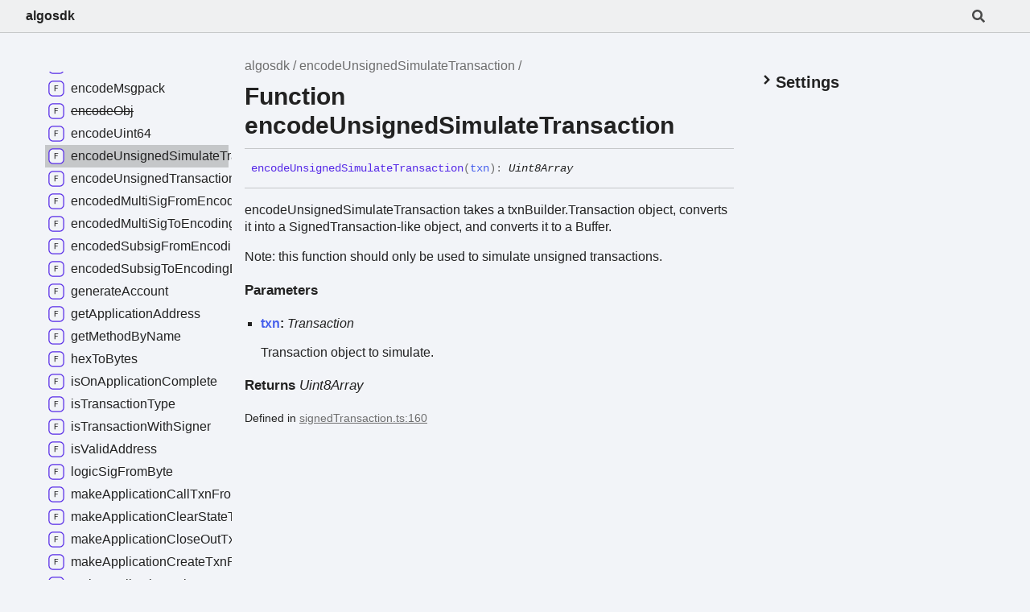

--- FILE ---
content_type: text/css; charset=utf-8
request_url: https://algorand.github.io/js-algorand-sdk/assets/style.css
body_size: 6195
content:
:root {
    /* Light */
    --light-color-background: #f2f4f8;
    --light-color-background-secondary: #eff0f1;
    --light-color-warning-text: #222;
    --light-color-background-warning: #e6e600;
    --light-color-icon-background: var(--light-color-background);
    --light-color-accent: #c5c7c9;
    --light-color-active-menu-item: var(--light-color-accent);
    --light-color-text: #222;
    --light-color-text-aside: #6e6e6e;
    --light-color-link: #1f70c2;

    --light-color-ts-keyword: #056bd6;
    --light-color-ts-project: #b111c9;
    --light-color-ts-module: var(--light-color-ts-project);
    --light-color-ts-namespace: var(--light-color-ts-project);
    --light-color-ts-enum: #7e6f15;
    --light-color-ts-enum-member: var(--light-color-ts-enum);
    --light-color-ts-variable: #4760ec;
    --light-color-ts-function: #572be7;
    --light-color-ts-class: #1f70c2;
    --light-color-ts-interface: #108024;
    --light-color-ts-constructor: var(--light-color-ts-class);
    --light-color-ts-property: var(--light-color-ts-variable);
    --light-color-ts-method: var(--light-color-ts-function);
    --light-color-ts-call-signature: var(--light-color-ts-method);
    --light-color-ts-index-signature: var(--light-color-ts-property);
    --light-color-ts-constructor-signature: var(--light-color-ts-constructor);
    --light-color-ts-parameter: var(--light-color-ts-variable);
    /* type literal not included as links will never be generated to it */
    --light-color-ts-type-parameter: #a55c0e;
    --light-color-ts-accessor: var(--light-color-ts-property);
    --light-color-ts-get-signature: var(--light-color-ts-accessor);
    --light-color-ts-set-signature: var(--light-color-ts-accessor);
    --light-color-ts-type-alias: #d51270;
    /* reference not included as links will be colored with the kind that it points to */

    --light-external-icon: url("data:image/svg+xml;utf8,<svg xmlns='http://www.w3.org/2000/svg' viewBox='0 0 100 100' width='10' height='10'><path fill-opacity='0' stroke='%23000' stroke-width='10' d='m43,35H5v60h60V57M45,5v10l10,10-30,30 20,20 30-30 10,10h10V5z'/></svg>");
    --light-color-scheme: light;

    /* Dark */
    --dark-color-background: #2b2e33;
    --dark-color-background-secondary: #1e2024;
    --dark-color-background-warning: #bebe00;
    --dark-color-warning-text: #222;
    --dark-color-icon-background: var(--dark-color-background-secondary);
    --dark-color-accent: #9096a2;
    --dark-color-active-menu-item: #5d5d6a;
    --dark-color-text: #f5f5f5;
    --dark-color-text-aside: #dddddd;
    --dark-color-link: #00aff4;

    --dark-color-ts-keyword: #3399ff;
    --dark-color-ts-project: #e358ff;
    --dark-color-ts-module: var(--dark-color-ts-project);
    --dark-color-ts-namespace: var(--dark-color-ts-project);
    --dark-color-ts-enum: #f4d93e;
    --dark-color-ts-enum-member: var(--dark-color-ts-enum);
    --dark-color-ts-variable: #798dff;
    --dark-color-ts-function: #a280ff;
    --dark-color-ts-class: #8ac4ff;
    --dark-color-ts-interface: #6cff87;
    --dark-color-ts-constructor: var(--dark-color-ts-class);
    --dark-color-ts-property: var(--dark-color-ts-variable);
    --dark-color-ts-method: var(--dark-color-ts-function);
    --dark-color-ts-call-signature: var(--dark-color-ts-method);
    --dark-color-ts-index-signature: var(--dark-color-ts-property);
    --dark-color-ts-constructor-signature: var(--dark-color-ts-constructor);
    --dark-color-ts-parameter: var(--dark-color-ts-variable);
    /* type literal not included as links will never be generated to it */
    --dark-color-ts-type-parameter: #e07d13;
    --dark-color-ts-accessor: var(--dark-color-ts-property);
    --dark-color-ts-get-signature: var(--dark-color-ts-accessor);
    --dark-color-ts-set-signature: var(--dark-color-ts-accessor);
    --dark-color-ts-type-alias: #ff6492;
    /* reference not included as links will be colored with the kind that it points to */

    --dark-external-icon: url("data:image/svg+xml;utf8,<svg xmlns='http://www.w3.org/2000/svg' viewBox='0 0 100 100' width='10' height='10'><path fill-opacity='0' stroke='%23fff' stroke-width='10' d='m43,35H5v60h60V57M45,5v10l10,10-30,30 20,20 30-30 10,10h10V5z'/></svg>");
    --dark-color-scheme: dark;
}

@media (prefers-color-scheme: light) {
    :root {
        --color-background: var(--light-color-background);
        --color-background-secondary: var(--light-color-background-secondary);
        --color-background-warning: var(--light-color-background-warning);
        --color-warning-text: var(--light-color-warning-text);
        --color-icon-background: var(--light-color-icon-background);
        --color-accent: var(--light-color-accent);
        --color-active-menu-item: var(--light-color-active-menu-item);
        --color-text: var(--light-color-text);
        --color-text-aside: var(--light-color-text-aside);
        --color-link: var(--light-color-link);

        --color-ts-keyword: var(--light-color-ts-keyword);
        --color-ts-module: var(--light-color-ts-module);
        --color-ts-namespace: var(--light-color-ts-namespace);
        --color-ts-enum: var(--light-color-ts-enum);
        --color-ts-enum-member: var(--light-color-ts-enum-member);
        --color-ts-variable: var(--light-color-ts-variable);
        --color-ts-function: var(--light-color-ts-function);
        --color-ts-class: var(--light-color-ts-class);
        --color-ts-interface: var(--light-color-ts-interface);
        --color-ts-constructor: var(--light-color-ts-constructor);
        --color-ts-property: var(--light-color-ts-property);
        --color-ts-method: var(--light-color-ts-method);
        --color-ts-call-signature: var(--light-color-ts-call-signature);
        --color-ts-index-signature: var(--light-color-ts-index-signature);
        --color-ts-constructor-signature: var(
            --light-color-ts-constructor-signature
        );
        --color-ts-parameter: var(--light-color-ts-parameter);
        --color-ts-type-parameter: var(--light-color-ts-type-parameter);
        --color-ts-accessor: var(--light-color-ts-accessor);
        --color-ts-get-signature: var(--light-color-ts-get-signature);
        --color-ts-set-signature: var(--light-color-ts-set-signature);
        --color-ts-type-alias: var(--light-color-ts-type-alias);

        --external-icon: var(--light-external-icon);
        --color-scheme: var(--light-color-scheme);
    }
}

@media (prefers-color-scheme: dark) {
    :root {
        --color-background: var(--dark-color-background);
        --color-background-secondary: var(--dark-color-background-secondary);
        --color-background-warning: var(--dark-color-background-warning);
        --color-warning-text: var(--dark-color-warning-text);
        --color-icon-background: var(--dark-color-icon-background);
        --color-accent: var(--dark-color-accent);
        --color-active-menu-item: var(--dark-color-active-menu-item);
        --color-text: var(--dark-color-text);
        --color-text-aside: var(--dark-color-text-aside);
        --color-link: var(--dark-color-link);

        --color-ts-keyword: var(--dark-color-ts-keyword);
        --color-ts-module: var(--dark-color-ts-module);
        --color-ts-namespace: var(--dark-color-ts-namespace);
        --color-ts-enum: var(--dark-color-ts-enum);
        --color-ts-enum-member: var(--dark-color-ts-enum-member);
        --color-ts-variable: var(--dark-color-ts-variable);
        --color-ts-function: var(--dark-color-ts-function);
        --color-ts-class: var(--dark-color-ts-class);
        --color-ts-interface: var(--dark-color-ts-interface);
        --color-ts-constructor: var(--dark-color-ts-constructor);
        --color-ts-property: var(--dark-color-ts-property);
        --color-ts-method: var(--dark-color-ts-method);
        --color-ts-call-signature: var(--dark-color-ts-call-signature);
        --color-ts-index-signature: var(--dark-color-ts-index-signature);
        --color-ts-constructor-signature: var(
            --dark-color-ts-constructor-signature
        );
        --color-ts-parameter: var(--dark-color-ts-parameter);
        --color-ts-type-parameter: var(--dark-color-ts-type-parameter);
        --color-ts-accessor: var(--dark-color-ts-accessor);
        --color-ts-get-signature: var(--dark-color-ts-get-signature);
        --color-ts-set-signature: var(--dark-color-ts-set-signature);
        --color-ts-type-alias: var(--dark-color-ts-type-alias);

        --external-icon: var(--dark-external-icon);
        --color-scheme: var(--dark-color-scheme);
    }
}

html {
    color-scheme: var(--color-scheme);
}

body {
    margin: 0;
}

:root[data-theme="light"] {
    --color-background: var(--light-color-background);
    --color-background-secondary: var(--light-color-background-secondary);
    --color-background-warning: var(--light-color-background-warning);
    --color-warning-text: var(--light-color-warning-text);
    --color-icon-background: var(--light-color-icon-background);
    --color-accent: var(--light-color-accent);
    --color-active-menu-item: var(--light-color-active-menu-item);
    --color-text: var(--light-color-text);
    --color-text-aside: var(--light-color-text-aside);
    --color-link: var(--light-color-link);

    --color-ts-keyword: var(--light-color-ts-keyword);
    --color-ts-module: var(--light-color-ts-module);
    --color-ts-namespace: var(--light-color-ts-namespace);
    --color-ts-enum: var(--light-color-ts-enum);
    --color-ts-enum-member: var(--light-color-ts-enum-member);
    --color-ts-variable: var(--light-color-ts-variable);
    --color-ts-function: var(--light-color-ts-function);
    --color-ts-class: var(--light-color-ts-class);
    --color-ts-interface: var(--light-color-ts-interface);
    --color-ts-constructor: var(--light-color-ts-constructor);
    --color-ts-property: var(--light-color-ts-property);
    --color-ts-method: var(--light-color-ts-method);
    --color-ts-call-signature: var(--light-color-ts-call-signature);
    --color-ts-index-signature: var(--light-color-ts-index-signature);
    --color-ts-constructor-signature: var(
        --light-color-ts-constructor-signature
    );
    --color-ts-parameter: var(--light-color-ts-parameter);
    --color-ts-type-parameter: var(--light-color-ts-type-parameter);
    --color-ts-accessor: var(--light-color-ts-accessor);
    --color-ts-get-signature: var(--light-color-ts-get-signature);
    --color-ts-set-signature: var(--light-color-ts-set-signature);
    --color-ts-type-alias: var(--light-color-ts-type-alias);

    --external-icon: var(--light-external-icon);
    --color-scheme: var(--light-color-scheme);
}

:root[data-theme="dark"] {
    --color-background: var(--dark-color-background);
    --color-background-secondary: var(--dark-color-background-secondary);
    --color-background-warning: var(--dark-color-background-warning);
    --color-warning-text: var(--dark-color-warning-text);
    --color-icon-background: var(--dark-color-icon-background);
    --color-accent: var(--dark-color-accent);
    --color-active-menu-item: var(--dark-color-active-menu-item);
    --color-text: var(--dark-color-text);
    --color-text-aside: var(--dark-color-text-aside);
    --color-link: var(--dark-color-link);

    --color-ts-keyword: var(--dark-color-ts-keyword);
    --color-ts-module: var(--dark-color-ts-module);
    --color-ts-namespace: var(--dark-color-ts-namespace);
    --color-ts-enum: var(--dark-color-ts-enum);
    --color-ts-enum-member: var(--dark-color-ts-enum-member);
    --color-ts-variable: var(--dark-color-ts-variable);
    --color-ts-function: var(--dark-color-ts-function);
    --color-ts-class: var(--dark-color-ts-class);
    --color-ts-interface: var(--dark-color-ts-interface);
    --color-ts-constructor: var(--dark-color-ts-constructor);
    --color-ts-property: var(--dark-color-ts-property);
    --color-ts-method: var(--dark-color-ts-method);
    --color-ts-call-signature: var(--dark-color-ts-call-signature);
    --color-ts-index-signature: var(--dark-color-ts-index-signature);
    --color-ts-constructor-signature: var(
        --dark-color-ts-constructor-signature
    );
    --color-ts-parameter: var(--dark-color-ts-parameter);
    --color-ts-type-parameter: var(--dark-color-ts-type-parameter);
    --color-ts-accessor: var(--dark-color-ts-accessor);
    --color-ts-get-signature: var(--dark-color-ts-get-signature);
    --color-ts-set-signature: var(--dark-color-ts-set-signature);
    --color-ts-type-alias: var(--dark-color-ts-type-alias);

    --external-icon: var(--dark-external-icon);
    --color-scheme: var(--dark-color-scheme);
}

.always-visible,
.always-visible .tsd-signatures {
    display: inherit !important;
}

h1,
h2,
h3,
h4,
h5,
h6 {
    line-height: 1.2;
}

h1 > a:not(.link),
h2 > a:not(.link),
h3 > a:not(.link),
h4 > a:not(.link),
h5 > a:not(.link),
h6 > a:not(.link) {
    text-decoration: none;
    color: var(--color-text);
}

h1 {
    font-size: 1.875rem;
    margin: 0.67rem 0;
}

h2 {
    font-size: 1.5rem;
    margin: 0.83rem 0;
}

h3 {
    font-size: 1.25rem;
    margin: 1rem 0;
}

h4 {
    font-size: 1.05rem;
    margin: 1.33rem 0;
}

h5 {
    font-size: 1rem;
    margin: 1.5rem 0;
}

h6 {
    font-size: 0.875rem;
    margin: 2.33rem 0;
}

.uppercase {
    text-transform: uppercase;
}

dl,
menu,
ol,
ul {
    margin: 1em 0;
}

dd {
    margin: 0 0 0 40px;
}

.container {
    max-width: 1700px;
    padding: 0 2rem;
}

/* Footer */
.tsd-generator {
    border-top: 1px solid var(--color-accent);
    padding-top: 1rem;
    padding-bottom: 1rem;
    max-height: 3.5rem;
}

.tsd-generator > p {
    margin-top: 0;
    margin-bottom: 0;
    padding: 0 1rem;
}

.container-main {
    margin: 0 auto;
    /* toolbar, footer, margin */
    min-height: calc(100vh - 41px - 56px - 4rem);
}

@keyframes fade-in {
    from {
        opacity: 0;
    }
    to {
        opacity: 1;
    }
}
@keyframes fade-out {
    from {
        opacity: 1;
        visibility: visible;
    }
    to {
        opacity: 0;
    }
}
@keyframes fade-in-delayed {
    0% {
        opacity: 0;
    }
    33% {
        opacity: 0;
    }
    100% {
        opacity: 1;
    }
}
@keyframes fade-out-delayed {
    0% {
        opacity: 1;
        visibility: visible;
    }
    66% {
        opacity: 0;
    }
    100% {
        opacity: 0;
    }
}
@keyframes pop-in-from-right {
    from {
        transform: translate(100%, 0);
    }
    to {
        transform: translate(0, 0);
    }
}
@keyframes pop-out-to-right {
    from {
        transform: translate(0, 0);
        visibility: visible;
    }
    to {
        transform: translate(100%, 0);
    }
}
body {
    background: var(--color-background);
    font-family: "Segoe UI", sans-serif;
    font-size: 16px;
    color: var(--color-text);
}

a {
    color: var(--color-link);
    text-decoration: none;
}
a:hover {
    text-decoration: underline;
}
a.external[target="_blank"] {
    background-image: var(--external-icon);
    background-position: top 3px right;
    background-repeat: no-repeat;
    padding-right: 13px;
}

code,
pre {
    font-family: Menlo, Monaco, Consolas, "Courier New", monospace;
    padding: 0.2em;
    margin: 0;
    font-size: 0.875rem;
    border-radius: 0.8em;
}

pre {
    position: relative;
    white-space: pre;
    white-space: pre-wrap;
    word-wrap: break-word;
    padding: 10px;
    border: 1px solid var(--color-accent);
}
pre code {
    padding: 0;
    font-size: 100%;
}
pre > button {
    position: absolute;
    top: 10px;
    right: 10px;
    opacity: 0;
    transition: opacity 0.1s;
    box-sizing: border-box;
}
pre:hover > button,
pre > button.visible {
    opacity: 1;
}

blockquote {
    margin: 1em 0;
    padding-left: 1em;
    border-left: 4px solid gray;
}

.tsd-typography {
    line-height: 1.333em;
}
.tsd-typography ul {
    list-style: square;
    padding: 0 0 0 20px;
    margin: 0;
}
.tsd-typography .tsd-index-panel h3,
.tsd-index-panel .tsd-typography h3,
.tsd-typography h4,
.tsd-typography h5,
.tsd-typography h6 {
    font-size: 1em;
}
.tsd-typography h5,
.tsd-typography h6 {
    font-weight: normal;
}
.tsd-typography p,
.tsd-typography ul,
.tsd-typography ol {
    margin: 1em 0;
}
.tsd-typography table {
    border-collapse: collapse;
    border: none;
}
.tsd-typography td,
.tsd-typography th {
    padding: 6px 13px;
    border: 1px solid var(--color-accent);
}
.tsd-typography thead,
.tsd-typography tr:nth-child(even) {
    background-color: var(--color-background-secondary);
}

.tsd-breadcrumb {
    margin: 0;
    padding: 0;
    color: var(--color-text-aside);
}
.tsd-breadcrumb a {
    color: var(--color-text-aside);
    text-decoration: none;
}
.tsd-breadcrumb a:hover {
    text-decoration: underline;
}
.tsd-breadcrumb li {
    display: inline;
}
.tsd-breadcrumb li:after {
    content: " / ";
}

.tsd-comment-tags {
    display: flex;
    flex-direction: column;
}
dl.tsd-comment-tag-group {
    display: flex;
    align-items: center;
    overflow: hidden;
    margin: 0.5em 0;
}
dl.tsd-comment-tag-group dt {
    display: flex;
    margin-right: 0.5em;
    font-size: 0.875em;
    font-weight: normal;
}
dl.tsd-comment-tag-group dd {
    margin: 0;
}
code.tsd-tag {
    padding: 0.25em 0.4em;
    border: 0.1em solid var(--color-accent);
    margin-right: 0.25em;
    font-size: 70%;
}
h1 code.tsd-tag:first-of-type {
    margin-left: 0.25em;
}

dl.tsd-comment-tag-group dd:before,
dl.tsd-comment-tag-group dd:after {
    content: " ";
}
dl.tsd-comment-tag-group dd pre,
dl.tsd-comment-tag-group dd:after {
    clear: both;
}
dl.tsd-comment-tag-group p {
    margin: 0;
}

.tsd-panel.tsd-comment .lead {
    font-size: 1.1em;
    line-height: 1.333em;
    margin-bottom: 2em;
}
.tsd-panel.tsd-comment .lead:last-child {
    margin-bottom: 0;
}

.tsd-filter-visibility h4 {
    font-size: 1rem;
    padding-top: 0.75rem;
    padding-bottom: 0.5rem;
    margin: 0;
}
.tsd-filter-item:not(:last-child) {
    margin-bottom: 0.5rem;
}
.tsd-filter-input {
    display: flex;
    width: fit-content;
    width: -moz-fit-content;
    align-items: center;
    user-select: none;
    -webkit-user-select: none;
    -moz-user-select: none;
    -ms-user-select: none;
    cursor: pointer;
}
.tsd-filter-input input[type="checkbox"] {
    cursor: pointer;
    position: absolute;
    width: 1.5em;
    height: 1.5em;
    opacity: 0;
}
.tsd-filter-input input[type="checkbox"]:disabled {
    pointer-events: none;
}
.tsd-filter-input svg {
    cursor: pointer;
    width: 1.5em;
    height: 1.5em;
    margin-right: 0.5em;
    border-radius: 0.33em;
    /* Leaving this at full opacity breaks event listeners on Firefox.
    Don't remove unless you know what you're doing. */
    opacity: 0.99;
}
.tsd-filter-input input[type="checkbox"]:focus + svg {
    transform: scale(0.95);
}
.tsd-filter-input input[type="checkbox"]:focus:not(:focus-visible) + svg {
    transform: scale(1);
}
.tsd-checkbox-background {
    fill: var(--color-accent);
}
input[type="checkbox"]:checked ~ svg .tsd-checkbox-checkmark {
    stroke: var(--color-text);
}
.tsd-filter-input input:disabled ~ svg > .tsd-checkbox-background {
    fill: var(--color-background);
    stroke: var(--color-accent);
    stroke-width: 0.25rem;
}
.tsd-filter-input input:disabled ~ svg > .tsd-checkbox-checkmark {
    stroke: var(--color-accent);
}

.tsd-theme-toggle {
    padding-top: 0.75rem;
}
.tsd-theme-toggle > h4 {
    display: inline;
    vertical-align: middle;
    margin-right: 0.75rem;
}

.tsd-hierarchy {
    list-style: square;
    margin: 0;
}
.tsd-hierarchy .target {
    font-weight: bold;
}

.tsd-full-hierarchy:not(:last-child) {
    margin-bottom: 1em;
    padding-bottom: 1em;
    border-bottom: 1px solid var(--color-accent);
}
.tsd-full-hierarchy,
.tsd-full-hierarchy ul {
    list-style: none;
    margin: 0;
    padding: 0;
}
.tsd-full-hierarchy ul {
    padding-left: 1.5rem;
}
.tsd-full-hierarchy a {
    padding: 0.25rem 0 !important;
    font-size: 1rem;
    display: inline-flex;
    align-items: center;
    color: var(--color-text);
}

.tsd-panel-group.tsd-index-group {
    margin-bottom: 0;
}
.tsd-index-panel .tsd-index-list {
    list-style: none;
    line-height: 1.333em;
    margin: 0;
    padding: 0.25rem 0 0 0;
    overflow: hidden;
    display: grid;
    grid-template-columns: repeat(3, 1fr);
    column-gap: 1rem;
    grid-template-rows: auto;
}
@media (max-width: 1024px) {
    .tsd-index-panel .tsd-index-list {
        grid-template-columns: repeat(2, 1fr);
    }
}
@media (max-width: 768px) {
    .tsd-index-panel .tsd-index-list {
        grid-template-columns: repeat(1, 1fr);
    }
}
.tsd-index-panel .tsd-index-list li {
    -webkit-page-break-inside: avoid;
    -moz-page-break-inside: avoid;
    -ms-page-break-inside: avoid;
    -o-page-break-inside: avoid;
    page-break-inside: avoid;
}

.tsd-flag {
    display: inline-block;
    padding: 0.25em 0.4em;
    border-radius: 4px;
    color: var(--color-comment-tag-text);
    background-color: var(--color-comment-tag);
    text-indent: 0;
    font-size: 75%;
    line-height: 1;
    font-weight: normal;
}

.tsd-anchor {
    position: relative;
    top: -100px;
}

.tsd-member {
    position: relative;
}
.tsd-member .tsd-anchor + h3 {
    display: flex;
    align-items: center;
    margin-top: 0;
    margin-bottom: 0;
    border-bottom: none;
}

.tsd-navigation.settings {
    margin: 1rem 0;
}
.tsd-navigation > a,
.tsd-navigation .tsd-accordion-summary {
    width: calc(100% - 0.25rem);
    display: flex;
    align-items: center;
}
.tsd-navigation a,
.tsd-navigation summary > span,
.tsd-page-navigation a {
    display: flex;
    width: calc(100% - 0.25rem);
    align-items: center;
    padding: 0.25rem;
    color: var(--color-text);
    text-decoration: none;
    box-sizing: border-box;
}
.tsd-navigation a.current,
.tsd-page-navigation a.current {
    background: var(--color-active-menu-item);
}
.tsd-navigation a:hover,
.tsd-page-navigation a:hover {
    text-decoration: underline;
}
.tsd-navigation ul,
.tsd-page-navigation ul {
    margin-top: 0;
    margin-bottom: 0;
    padding: 0;
    list-style: none;
}
.tsd-navigation li,
.tsd-page-navigation li {
    padding: 0;
    max-width: 100%;
}
.tsd-nested-navigation {
    margin-left: 3rem;
}
.tsd-nested-navigation > li > details {
    margin-left: -1.5rem;
}
.tsd-small-nested-navigation {
    margin-left: 1.5rem;
}
.tsd-small-nested-navigation > li > details {
    margin-left: -1.5rem;
}

.tsd-page-navigation ul {
    padding-left: 1.75rem;
}

#tsd-sidebar-links a {
    margin-top: 0;
    margin-bottom: 0.5rem;
    line-height: 1.25rem;
}
#tsd-sidebar-links a:last-of-type {
    margin-bottom: 0;
}

a.tsd-index-link {
    padding: 0.25rem 0 !important;
    font-size: 1rem;
    line-height: 1.25rem;
    display: inline-flex;
    align-items: center;
    color: var(--color-text);
}
.tsd-accordion-summary {
    list-style-type: none; /* hide marker on non-safari */
    outline: none; /* broken on safari, so just hide it */
}
.tsd-accordion-summary::-webkit-details-marker {
    display: none; /* hide marker on safari */
}
.tsd-accordion-summary,
.tsd-accordion-summary a {
    user-select: none;
    -moz-user-select: none;
    -webkit-user-select: none;
    -ms-user-select: none;

    cursor: pointer;
}
.tsd-accordion-summary a {
    width: calc(100% - 1.5rem);
}
.tsd-accordion-summary > * {
    margin-top: 0;
    margin-bottom: 0;
    padding-top: 0;
    padding-bottom: 0;
}
.tsd-index-accordion .tsd-accordion-summary > svg {
    margin-left: 0.25rem;
}
.tsd-index-content > :not(:first-child) {
    margin-top: 0.75rem;
}
.tsd-index-heading {
    margin-top: 1.5rem;
    margin-bottom: 0.75rem;
}

.tsd-kind-icon {
    margin-right: 0.5rem;
    width: 1.25rem;
    height: 1.25rem;
    min-width: 1.25rem;
    min-height: 1.25rem;
}
.tsd-kind-icon path {
    transform-origin: center;
    transform: scale(1.1);
}
.tsd-signature > .tsd-kind-icon {
    margin-right: 0.8rem;
}

.tsd-panel {
    margin-bottom: 2.5rem;
}
.tsd-panel.tsd-member {
    margin-bottom: 4rem;
}
.tsd-panel:empty {
    display: none;
}
.tsd-panel > h1,
.tsd-panel > h2,
.tsd-panel > h3 {
    margin: 1.5rem -1.5rem 0.75rem -1.5rem;
    padding: 0 1.5rem 0.75rem 1.5rem;
}
.tsd-panel > h1.tsd-before-signature,
.tsd-panel > h2.tsd-before-signature,
.tsd-panel > h3.tsd-before-signature {
    margin-bottom: 0;
    border-bottom: none;
}

.tsd-panel-group {
    margin: 4rem 0;
}
.tsd-panel-group.tsd-index-group {
    margin: 2rem 0;
}
.tsd-panel-group.tsd-index-group details {
    margin: 2rem 0;
}

#tsd-search {
    transition: background-color 0.2s;
}
#tsd-search .title {
    position: relative;
    z-index: 2;
}
#tsd-search .field {
    position: absolute;
    left: 0;
    top: 0;
    right: 2.5rem;
    height: 100%;
}
#tsd-search .field input {
    box-sizing: border-box;
    position: relative;
    top: -50px;
    z-index: 1;
    width: 100%;
    padding: 0 10px;
    opacity: 0;
    outline: 0;
    border: 0;
    background: transparent;
    color: var(--color-text);
}
#tsd-search .field label {
    position: absolute;
    overflow: hidden;
    right: -40px;
}
#tsd-search .field input,
#tsd-search .title,
#tsd-toolbar-links a {
    transition: opacity 0.2s;
}
#tsd-search .results {
    position: absolute;
    visibility: hidden;
    top: 40px;
    width: 100%;
    margin: 0;
    padding: 0;
    list-style: none;
    box-shadow: 0 0 4px rgba(0, 0, 0, 0.25);
}
#tsd-search .results li {
    background-color: var(--color-background);
    line-height: initial;
    padding: 4px;
}
#tsd-search .results li:nth-child(even) {
    background-color: var(--color-background-secondary);
}
#tsd-search .results li.state {
    display: none;
}
#tsd-search .results li.current:not(.no-results),
#tsd-search .results li:hover:not(.no-results) {
    background-color: var(--color-accent);
}
#tsd-search .results a {
    display: flex;
    align-items: center;
    padding: 0.25rem;
    box-sizing: border-box;
}
#tsd-search .results a:before {
    top: 10px;
}
#tsd-search .results span.parent {
    color: var(--color-text-aside);
    font-weight: normal;
}
#tsd-search.has-focus {
    background-color: var(--color-accent);
}
#tsd-search.has-focus .field input {
    top: 0;
    opacity: 1;
}
#tsd-search.has-focus .title,
#tsd-search.has-focus #tsd-toolbar-links a {
    z-index: 0;
    opacity: 0;
}
#tsd-search.has-focus .results {
    visibility: visible;
}
#tsd-search.loading .results li.state.loading {
    display: block;
}
#tsd-search.failure .results li.state.failure {
    display: block;
}

#tsd-toolbar-links {
    position: absolute;
    top: 0;
    right: 2rem;
    height: 100%;
    display: flex;
    align-items: center;
    justify-content: flex-end;
}
#tsd-toolbar-links a {
    margin-left: 1.5rem;
}
#tsd-toolbar-links a:hover {
    text-decoration: underline;
}

.tsd-signature {
    margin: 0 0 1rem 0;
    padding: 1rem 0.5rem;
    border: 1px solid var(--color-accent);
    font-family: Menlo, Monaco, Consolas, "Courier New", monospace;
    font-size: 14px;
    overflow-x: auto;
}

.tsd-signature-keyword {
    color: var(--color-ts-keyword);
    font-weight: normal;
}

.tsd-signature-symbol {
    color: var(--color-text-aside);
    font-weight: normal;
}

.tsd-signature-type {
    font-style: italic;
    font-weight: normal;
}

.tsd-signatures {
    padding: 0;
    margin: 0 0 1em 0;
    list-style-type: none;
}
.tsd-signatures .tsd-signature {
    margin: 0;
    border-color: var(--color-accent);
    border-width: 1px 0;
    transition: background-color 0.1s;
}
.tsd-description .tsd-signatures .tsd-signature {
    border-width: 1px;
}

ul.tsd-parameter-list,
ul.tsd-type-parameter-list {
    list-style: square;
    margin: 0;
    padding-left: 20px;
}
ul.tsd-parameter-list > li.tsd-parameter-signature,
ul.tsd-type-parameter-list > li.tsd-parameter-signature {
    list-style: none;
    margin-left: -20px;
}
ul.tsd-parameter-list h5,
ul.tsd-type-parameter-list h5 {
    font-size: 16px;
    margin: 1em 0 0.5em 0;
}
.tsd-sources {
    margin-top: 1rem;
    font-size: 0.875em;
}
.tsd-sources a {
    color: var(--color-text-aside);
    text-decoration: underline;
}
.tsd-sources ul {
    list-style: none;
    padding: 0;
}

.tsd-page-toolbar {
    position: sticky;
    z-index: 1;
    top: 0;
    left: 0;
    width: 100%;
    color: var(--color-text);
    background: var(--color-background-secondary);
    border-bottom: 1px var(--color-accent) solid;
    transition: transform 0.3s ease-in-out;
}
.tsd-page-toolbar a {
    color: var(--color-text);
    text-decoration: none;
}
.tsd-page-toolbar a.title {
    font-weight: bold;
}
.tsd-page-toolbar a.title:hover {
    text-decoration: underline;
}
.tsd-page-toolbar .tsd-toolbar-contents {
    display: flex;
    justify-content: space-between;
    height: 2.5rem;
    margin: 0 auto;
}
.tsd-page-toolbar .table-cell {
    position: relative;
    white-space: nowrap;
    line-height: 40px;
}
.tsd-page-toolbar .table-cell:first-child {
    width: 100%;
}
.tsd-page-toolbar .tsd-toolbar-icon {
    box-sizing: border-box;
    line-height: 0;
    padding: 12px 0;
}

.tsd-widget {
    display: inline-block;
    overflow: hidden;
    opacity: 0.8;
    height: 40px;
    transition:
        opacity 0.1s,
        background-color 0.2s;
    vertical-align: bottom;
    cursor: pointer;
}
.tsd-widget:hover {
    opacity: 0.9;
}
.tsd-widget.active {
    opacity: 1;
    background-color: var(--color-accent);
}
.tsd-widget.no-caption {
    width: 40px;
}
.tsd-widget.no-caption:before {
    margin: 0;
}

.tsd-widget.options,
.tsd-widget.menu {
    display: none;
}
input[type="checkbox"] + .tsd-widget:before {
    background-position: -120px 0;
}
input[type="checkbox"]:checked + .tsd-widget:before {
    background-position: -160px 0;
}

img {
    max-width: 100%;
}

.tsd-anchor-icon {
    display: inline-flex;
    align-items: center;
    margin-left: 0.5rem;
    vertical-align: middle;
    color: var(--color-text);
}

.tsd-anchor-icon svg {
    width: 1em;
    height: 1em;
    visibility: hidden;
}

.tsd-anchor-link:hover > .tsd-anchor-icon svg {
    visibility: visible;
}

.deprecated {
    text-decoration: line-through !important;
}

.warning {
    padding: 1rem;
    color: var(--color-warning-text);
    background: var(--color-background-warning);
}

.tsd-kind-project {
    color: var(--color-ts-project);
}
.tsd-kind-module {
    color: var(--color-ts-module);
}
.tsd-kind-namespace {
    color: var(--color-ts-namespace);
}
.tsd-kind-enum {
    color: var(--color-ts-enum);
}
.tsd-kind-enum-member {
    color: var(--color-ts-enum-member);
}
.tsd-kind-variable {
    color: var(--color-ts-variable);
}
.tsd-kind-function {
    color: var(--color-ts-function);
}
.tsd-kind-class {
    color: var(--color-ts-class);
}
.tsd-kind-interface {
    color: var(--color-ts-interface);
}
.tsd-kind-constructor {
    color: var(--color-ts-constructor);
}
.tsd-kind-property {
    color: var(--color-ts-property);
}
.tsd-kind-method {
    color: var(--color-ts-method);
}
.tsd-kind-call-signature {
    color: var(--color-ts-call-signature);
}
.tsd-kind-index-signature {
    color: var(--color-ts-index-signature);
}
.tsd-kind-constructor-signature {
    color: var(--color-ts-constructor-signature);
}
.tsd-kind-parameter {
    color: var(--color-ts-parameter);
}
.tsd-kind-type-literal {
    color: var(--color-ts-type-literal);
}
.tsd-kind-type-parameter {
    color: var(--color-ts-type-parameter);
}
.tsd-kind-accessor {
    color: var(--color-ts-accessor);
}
.tsd-kind-get-signature {
    color: var(--color-ts-get-signature);
}
.tsd-kind-set-signature {
    color: var(--color-ts-set-signature);
}
.tsd-kind-type-alias {
    color: var(--color-ts-type-alias);
}

/* if we have a kind icon, don't color the text by kind */
.tsd-kind-icon ~ span {
    color: var(--color-text);
}

* {
    scrollbar-width: thin;
    scrollbar-color: var(--color-accent) var(--color-icon-background);
}

*::-webkit-scrollbar {
    width: 0.75rem;
}

*::-webkit-scrollbar-track {
    background: var(--color-icon-background);
}

*::-webkit-scrollbar-thumb {
    background-color: var(--color-accent);
    border-radius: 999rem;
    border: 0.25rem solid var(--color-icon-background);
}

/* mobile */
@media (max-width: 769px) {
    .tsd-widget.options,
    .tsd-widget.menu {
        display: inline-block;
    }

    .container-main {
        display: flex;
    }
    html .col-content {
        float: none;
        max-width: 100%;
        width: 100%;
    }
    html .col-sidebar {
        position: fixed !important;
        overflow-y: auto;
        -webkit-overflow-scrolling: touch;
        z-index: 1024;
        top: 0 !important;
        bottom: 0 !important;
        left: auto !important;
        right: 0 !important;
        padding: 1.5rem 1.5rem 0 0;
        width: 75vw;
        visibility: hidden;
        background-color: var(--color-background);
        transform: translate(100%, 0);
    }
    html .col-sidebar > *:last-child {
        padding-bottom: 20px;
    }
    html .overlay {
        content: "";
        display: block;
        position: fixed;
        z-index: 1023;
        top: 0;
        left: 0;
        right: 0;
        bottom: 0;
        background-color: rgba(0, 0, 0, 0.75);
        visibility: hidden;
    }

    .to-has-menu .overlay {
        animation: fade-in 0.4s;
    }

    .to-has-menu .col-sidebar {
        animation: pop-in-from-right 0.4s;
    }

    .from-has-menu .overlay {
        animation: fade-out 0.4s;
    }

    .from-has-menu .col-sidebar {
        animation: pop-out-to-right 0.4s;
    }

    .has-menu body {
        overflow: hidden;
    }
    .has-menu .overlay {
        visibility: visible;
    }
    .has-menu .col-sidebar {
        visibility: visible;
        transform: translate(0, 0);
        display: flex;
        flex-direction: column;
        gap: 1.5rem;
        max-height: 100vh;
        padding: 1rem 2rem;
    }
    .has-menu .tsd-navigation {
        max-height: 100%;
    }
}

/* one sidebar */
@media (min-width: 770px) {
    .container-main {
        display: grid;
        grid-template-columns: minmax(0, 1fr) minmax(0, 2fr);
        grid-template-areas: "sidebar content";
        margin: 2rem auto;
    }

    .col-sidebar {
        grid-area: sidebar;
    }
    .col-content {
        grid-area: content;
        padding: 0 1rem;
    }
}
@media (min-width: 770px) and (max-width: 1399px) {
    .col-sidebar {
        max-height: calc(100vh - 2rem - 42px);
        overflow: auto;
        position: sticky;
        top: 42px;
        padding-top: 1rem;
    }
    .site-menu {
        margin-top: 1rem;
    }
}

/* two sidebars */
@media (min-width: 1200px) {
    .container-main {
        grid-template-columns: minmax(0, 1fr) minmax(0, 2.5fr) minmax(0, 20rem);
        grid-template-areas: "sidebar content toc";
    }

    .col-sidebar {
        display: contents;
    }

    .page-menu {
        grid-area: toc;
        padding-left: 1rem;
    }
    .site-menu {
        grid-area: sidebar;
    }

    .site-menu {
        margin-top: 1rem 0;
    }

    .page-menu,
    .site-menu {
        max-height: calc(100vh - 2rem - 42px);
        overflow: auto;
        position: sticky;
        top: 42px;
    }
}


--- FILE ---
content_type: text/css; charset=utf-8
request_url: https://algorand.github.io/js-algorand-sdk/assets/highlight.css
body_size: 25
content:
:root {
    --light-hl-0: #001080;
    --dark-hl-0: #9CDCFE;
    --light-hl-1: #000000;
    --dark-hl-1: #D4D4D4;
    --light-hl-2: #800000;
    --dark-hl-2: #808080;
    --light-hl-3: #800000;
    --dark-hl-3: #569CD6;
    --light-hl-4: #000000FF;
    --dark-hl-4: #D4D4D4;
    --light-hl-5: #E50000;
    --dark-hl-5: #9CDCFE;
    --light-hl-6: #0000FF;
    --dark-hl-6: #CE9178;
    --light-hl-7: #0000FF;
    --dark-hl-7: #569CD6;
    --light-hl-8: #0070C1;
    --dark-hl-8: #4FC1FF;
    --light-hl-9: #A31515;
    --dark-hl-9: #CE9178;
    --light-hl-10: #098658;
    --dark-hl-10: #B5CEA8;
    --light-hl-11: #795E26;
    --dark-hl-11: #DCDCAA;
    --light-hl-12: #AF00DB;
    --dark-hl-12: #C586C0;
    --light-hl-13: #008000;
    --dark-hl-13: #6A9955;
    --light-code-background: #FFFFFF;
    --dark-code-background: #1E1E1E;
}

@media (prefers-color-scheme: light) { :root {
    --hl-0: var(--light-hl-0);
    --hl-1: var(--light-hl-1);
    --hl-2: var(--light-hl-2);
    --hl-3: var(--light-hl-3);
    --hl-4: var(--light-hl-4);
    --hl-5: var(--light-hl-5);
    --hl-6: var(--light-hl-6);
    --hl-7: var(--light-hl-7);
    --hl-8: var(--light-hl-8);
    --hl-9: var(--light-hl-9);
    --hl-10: var(--light-hl-10);
    --hl-11: var(--light-hl-11);
    --hl-12: var(--light-hl-12);
    --hl-13: var(--light-hl-13);
    --code-background: var(--light-code-background);
} }

@media (prefers-color-scheme: dark) { :root {
    --hl-0: var(--dark-hl-0);
    --hl-1: var(--dark-hl-1);
    --hl-2: var(--dark-hl-2);
    --hl-3: var(--dark-hl-3);
    --hl-4: var(--dark-hl-4);
    --hl-5: var(--dark-hl-5);
    --hl-6: var(--dark-hl-6);
    --hl-7: var(--dark-hl-7);
    --hl-8: var(--dark-hl-8);
    --hl-9: var(--dark-hl-9);
    --hl-10: var(--dark-hl-10);
    --hl-11: var(--dark-hl-11);
    --hl-12: var(--dark-hl-12);
    --hl-13: var(--dark-hl-13);
    --code-background: var(--dark-code-background);
} }

:root[data-theme='light'] {
    --hl-0: var(--light-hl-0);
    --hl-1: var(--light-hl-1);
    --hl-2: var(--light-hl-2);
    --hl-3: var(--light-hl-3);
    --hl-4: var(--light-hl-4);
    --hl-5: var(--light-hl-5);
    --hl-6: var(--light-hl-6);
    --hl-7: var(--light-hl-7);
    --hl-8: var(--light-hl-8);
    --hl-9: var(--light-hl-9);
    --hl-10: var(--light-hl-10);
    --hl-11: var(--light-hl-11);
    --hl-12: var(--light-hl-12);
    --hl-13: var(--light-hl-13);
    --code-background: var(--light-code-background);
}

:root[data-theme='dark'] {
    --hl-0: var(--dark-hl-0);
    --hl-1: var(--dark-hl-1);
    --hl-2: var(--dark-hl-2);
    --hl-3: var(--dark-hl-3);
    --hl-4: var(--dark-hl-4);
    --hl-5: var(--dark-hl-5);
    --hl-6: var(--dark-hl-6);
    --hl-7: var(--dark-hl-7);
    --hl-8: var(--dark-hl-8);
    --hl-9: var(--dark-hl-9);
    --hl-10: var(--dark-hl-10);
    --hl-11: var(--dark-hl-11);
    --hl-12: var(--dark-hl-12);
    --hl-13: var(--dark-hl-13);
    --code-background: var(--dark-code-background);
}

.hl-0 { color: var(--hl-0); }
.hl-1 { color: var(--hl-1); }
.hl-2 { color: var(--hl-2); }
.hl-3 { color: var(--hl-3); }
.hl-4 { color: var(--hl-4); }
.hl-5 { color: var(--hl-5); }
.hl-6 { color: var(--hl-6); }
.hl-7 { color: var(--hl-7); }
.hl-8 { color: var(--hl-8); }
.hl-9 { color: var(--hl-9); }
.hl-10 { color: var(--hl-10); }
.hl-11 { color: var(--hl-11); }
.hl-12 { color: var(--hl-12); }
.hl-13 { color: var(--hl-13); }
pre, code { background: var(--code-background); }


--- FILE ---
content_type: application/javascript; charset=utf-8
request_url: https://algorand.github.io/js-algorand-sdk/assets/search.js
body_size: 68121
content:
window.searchData = "[data-uri]";

--- FILE ---
content_type: application/javascript; charset=utf-8
request_url: https://algorand.github.io/js-algorand-sdk/assets/navigation.js
body_size: 3490
content:
window.navigationData = "[data-uri]"